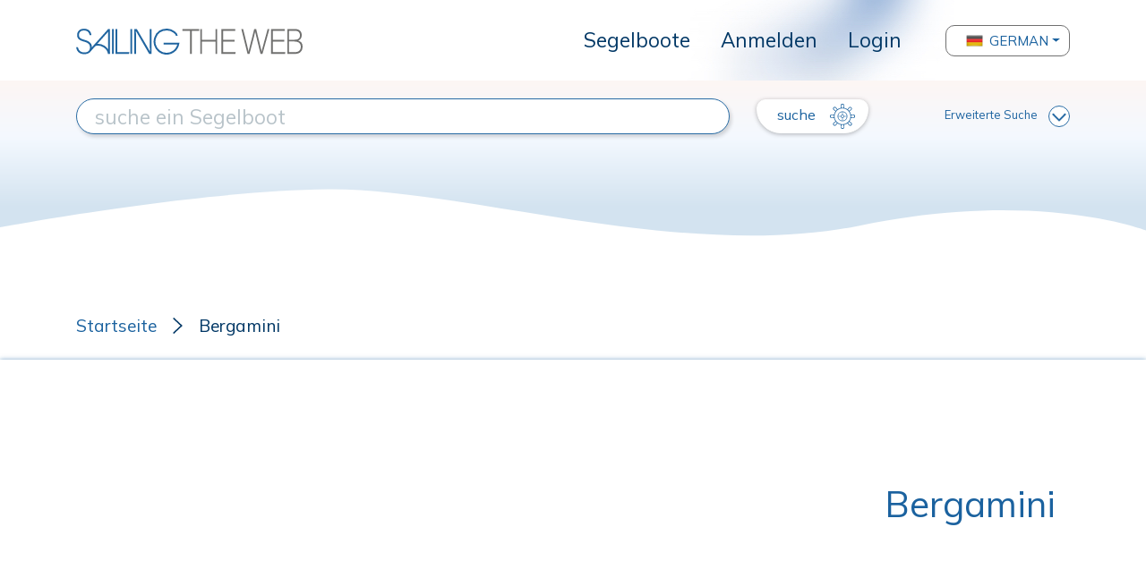

--- FILE ---
content_type: text/html; charset=UTF-8
request_url: https://www.sailingtheweb.com/de/designer/bergamini
body_size: 6958
content:
<!DOCTYPE html>
<html lang="de">
<head>
    <meta charset="utf-8">
    <meta name="viewport" content="width=device-width, initial-scale=1.0, maximum-scale=1.0, user-scalable=0" />
    
    <!-- CSRF Token -->
    <meta name="csrf-token" content="qzpDr9GECXnntaHkrRd7dtGQ2YSCc0tkVs90tBgw">

    <title>Bergamini, nautischer Designer - Sailing The Web, das größte Archiv von Segelbooten</title>

    <meta name="description" content="nautischer Designer, der Segelboote entworfen hat ... Lesen Sie mehr auf Sailing The Web, das größte Archiv von Segelbooten.">

    <link rel="apple-touch-icon" sizes="57x57" href="/apple-icon-57x57.png">
    <link rel="apple-touch-icon" sizes="60x60" href="/apple-icon-60x60.png">
    <link rel="apple-touch-icon" sizes="72x72" href="/apple-icon-72x72.png">
    <link rel="apple-touch-icon" sizes="76x76" href="/apple-icon-76x76.png">
    <link rel="apple-touch-icon" sizes="114x114" href="/apple-icon-114x114.png">
    <link rel="apple-touch-icon" sizes="120x120" href="/apple-icon-120x120.png">
    <link rel="apple-touch-icon" sizes="144x144" href="/apple-icon-144x144.png">
    <link rel="apple-touch-icon" sizes="152x152" href="/apple-icon-152x152.png">
    <link rel="apple-touch-icon" sizes="180x180" href="/apple-icon-180x180.png">
    <link rel="icon" type="image/png" sizes="192x192"  href="/android-icon-192x192.png">
    <link rel="icon" type="image/png" sizes="32x32" href="/favicon-32x32.png">
    <link rel="icon" type="image/png" sizes="96x96" href="/favicon-96x96.png">
    <link rel="icon" type="image/png" sizes="16x16" href="/favicon-16x16.png">
    <link rel="manifest" href="/manifest.json">
    <meta name="msapplication-TileColor" content="#ffffff">
    <meta name="msapplication-TileImage" content="/ms-icon-144x144.png">
    <meta name="theme-color" content="#ffffff">

    <link rel="stylesheet" href="https://www.sailingtheweb.com/vendor/bootstrap/css/bootstrap.min.css">
    <link rel="preconnect" href="https://fonts.googleapis.com">
    <link rel="preconnect" href="https://fonts.gstatic.com" crossorigin>
    <link href="https://fonts.googleapis.com/css2?family=Mulish" rel="stylesheet">
    <link href="https://fonts.googleapis.com/css2?family=Fredericka+the+Great&display=swap" rel="stylesheet">
    <link rel="stylesheet" href="https://cdnjs.cloudflare.com/ajax/libs/font-awesome/5.14.0/css/all.min.css">
    <link rel="stylesheet" href="https://www.sailingtheweb.com/vendor/nouislider/nouislider.css">
    <link rel="stylesheet" href="https://www.sailingtheweb.com/css/frontend.css?version=25">
        <link rel="stylesheet" type="text/css" href="https://www.sailingtheweb.com/vendor/slick/slick.css">
    <link rel="stylesheet" type="text/css" href="https://www.sailingtheweb.com/vendor/slick/slick-theme.css">
    <link rel="stylesheet" type="text/css" href="https://www.sailingtheweb.com/vendor/lightbox2/dist/css/lightbox.min.css">

        <link rel="stylesheet" href="https://www.sailingtheweb.com/vendor/summernote/summernote-bs4.css">
    <link rel="stylesheet" href="https://www.sailingtheweb.com/vendor/tagsinput/tagsinput.css">
    <link rel="stylesheet" href="https://www.sailingtheweb.com/vendor/tempusdominus/css/tempusdominus-bootstrap-4.min.css"/>
    
    
    <script async src="https://pagead2.googlesyndication.com/pagead/js/adsbygoogle.js?client=ca-pub-6246133559104624" crossorigin="anonymous"></script><!-- Global site tag (gtag.js) - Google Analytics -->
<script async src="https://www.googletagmanager.com/gtag/js?id=G-RJ1J62XD1C"></script>
<script>
  window.dataLayer = window.dataLayer || [];
  function gtag(){dataLayer.push(arguments);}
  gtag('js', new Date());

  gtag('config', 'G-RJ1J62XD1C');
</script>
    <script>

        var access_token = "";
    
</script>

</head>
<body>
    
    <div id="preloader">
        <div class="cssload-speeding-wheel"></div>
    </div>

        <div class="wrapper no-fixed">
            
        <div id="content">

                        <header class="d-flex align-items-center hide-print">
                    <div class="container">
                        <nav class="navbar navbar-expand-lg p-0">
                            <div class="logo">
                                <a class="navbar-brand" href="/de"><img class="img-fluid" src="https://www.sailingtheweb.com/img/sailing-the-web-logo.svg" alt="logo"></a>
                            </div>
                            <button class="navbar-toggler" type="button" data-toggle="collapse" data-target="#header" aria-controls="header" aria-expanded="false" aria-label="Toggle navigation">
                                <svg viewBox="0 0 30 30" width="30" height="30" focusable="false"><title>Menu</title><path stroke="currentColor" stroke-width="2" stroke-linecap="round" stroke-miterlimit="10" d="M4 7h22M4 15h22M4 23h22"></path></svg>
                            </button>
                            <div class="collapse navbar-collapse" id="header">
                                <ul class="navbar-nav ml-auto">
                                                                                                                        <li class="nav-item ">
                                                <a class="dropdown-item" href="/de/segelboot">Segelboote</a>
                                            </li>
                                                                            
                                                                            <li class="nav-item">
                                            <a class="dropdown-item" href="/register?lang=de">Anmelden</a>
                                        </li>
                                        <li class="nav-item">
                                            <a class="dropdown-item" href="/login?lang=de">Login</a>
                                        </li>
                                    
                                                                    </ul>
                                    
                                                                        <div class="dropdown language-selector">
                                                                                                <button class="btn btn-secondary dropdown-toggle dropdown-item d-flex align-items-center" type="button" id="dropdownMenuButton" data-toggle="dropdown" aria-haspopup="true" aria-expanded="false">
                                                        <img src="/img/flags/92095_germany_icon.png" alt="flag">
                                                        German                                                    </button>
                                                                                                <div class="dropdown-menu" aria-labelledby="dropdownMenuButton">
                                                                                                <div class="nav-item" data-language="it">
                                                        <a class="dropdown-item no-border d-flex align-items-center" href="/it/designer/bergamini">
                                                            <img src="/img/flags/92145_italy_icon.png" alt="flag">
                                                            Italiano                                                        </a>
                                                    </div>
                                                                                                    <div class="nav-item" data-language="en">
                                                        <a class="dropdown-item no-border d-flex align-items-center" href="/en/designer/bergamini">
                                                            <img src="/img/flags/92402_kingdom_united_icon.png" alt="flag">
                                                            English                                                        </a>
                                                    </div>
                                                                                                    <div class="nav-item" data-language="fr">
                                                        <a class="dropdown-item no-border d-flex align-items-center" href="/fr/designer/bergamini">
                                                            <img src="/img/flags/92087_france_icon.png" alt="flag">
                                                            French                                                        </a>
                                                    </div>
                                                                                                    <div class="nav-item" data-language="es">
                                                        <a class="dropdown-item no-border d-flex align-items-center" href="/es/designer/bergamini">
                                                            <img src="/img/flags/92357_spain_icon.png" alt="flag">
                                                            Spanish                                                        </a>
                                                    </div>
                                                                                            </div>
                                        </div>
                                        
                                <ul class="d-flex d-lg-none navbar-nav ml-3 ml-lg-auto flex-row mt-3">
                                                                        <li class="nav-item">
                                        <a href="/login?lang=de" class="btn btn-primary" role="button"><img src="https://www.sailingtheweb.com/img/icon-user.svg" alt="login"></a>
                                    </li>
                                    
                                                                    </ul>
                            </div>
                        </nav>
                    </div>
                </header>
                
            
            <div class="page-container ">
                
<div class="container-search hide-print ">
    
        <svg class="wave" xmlns="http://www.w3.org/2000/svg" xmlns:xlink="http://www.w3.org/1999/xlink" width="100%" height="180" viewBox="0 0 1920 180" preserveAspectRatio="none">
            <defs>
                <linearGradient id="linear-gradient" x1="0.5" x2="0.5" y2="0.821" gradientUnits="objectBoundingBox">
                <stop offset="0" stop-color="#fdf6f4"/>
                <stop offset="0.445" stop-color="#f4f9ff"/>
                <stop offset="1" stop-color="#d3e3f0"/>
                </linearGradient>
            </defs>
            <path id="Tracciato_167" data-name="Tracciato 167" d="M0,0H1920V150.848s-179.759-42.086-478.1-5.136-667.065-38.02-892.984-36.343S0,147.621,0,147.621Z" fill="url(#linear-gradient)"/>
        </svg>

        
    <form id="search-form" action="/de/segelboot" method="get">

        <input type="hidden" name="mode" value="">

        <input type="hidden" name="advanced" value="0">

        <div class="container inner">
            <div class="row mt-4 mt-xl-0 mb-2">
                <div class="col-12 col-md-6 col-lg-7 col-xl-8 d-flex align-items-center mb-3 mb-md-0">
                    <input type="text" name="search" class="style" value="" placeholder="suche ein Segelboot">
                    <input type="hidden" name="search_type" value="">
                    <input type="hidden" name="search_id" value="">
                </div>
                <div class="col-12 col-md-6 col-lg-5 col-xl-4 d-flex align-items-center justify-content-between">
                    <button type="submit" class="btn btn-secondary translate">
                        suche <img class="img-fluid" src="https://www.sailingtheweb.com/img/ship_wheel_icon.svg" alt="">
                    </button>

                    <a class="advanced" href="#">Erweiterte Suche<img class="img-fluid" src="https://www.sailingtheweb.com/img/arrow-down.svg" alt=""></a>
                </div>
            </div>

            <div class="row container_only_onsale mb-2 mb-xl-0 d-none">
                <div class="col-12 filter">
                    <div class="container-slider filter-length" data-min="1" data-max="530" data-start="1" data-stop="530" data-step="1">
                        <div class="text-center">
                            <label>Länge</label>
                        </div>
 
                        <div class="inner-slider d-flex align-items-center">
                            <input type="text" name="length_from" class="d-none slider-from" readonly>
                            <input type="text" name="length_to" class="d-none slider-to" readonly>
                            <span class="slider-from">1</span>
                            <div class="slider-range"></div>
                            <span class="slider-to">530</span>
                        </div>
                    </div>

                    <div class="container-slider filter-year" data-min="1976" data-max="2026" data-start="1976" data-stop="2026" data-step="1">
                        <div class="text-center">
                            <label>Jahr</label>
                        </div>

                        <div class="inner-slider d-flex align-items-center">
                            <input type="text" name="year_from" class="d-none slider-from" readonly>
                            <input type="text" name="year_to" class="d-none slider-to" readonly>
                            <span class="slider-from">1976</span>
                            <div class="slider-range"></div>
                            <span class="slider-to">2026</span>
                        </div>
                    </div>

                    
                                        <input type="hidden" name="zone">

                    <div class="container-slider filter-price d-none" data-min="0" data-max="0" data-start="0" data-stop="0" data-step="1000">
                        <div class="text-center">
                            <label>Preis</label>
                        </div>

                        <div class="inner-slider d-flex align-items-center">
                            <input type="text" name="price_from" class="d-none slider-from" readonly>
                            <input type="text" name="price_to" class="d-none slider-to" readonly>
                            <span class="slider-from text-left"></span>
                            <div class="slider-range"></div>
                            <span class="slider-to text-right"></span>
                        </div>
                    </div>
                </div>
            </div>
        </div>
    </form>
</div>


<div class="container-shipyard">
    <div class="container">
        <div class="row mb-4">
            <div class="col-12">
                <ul class="breadcrumb hide-print d-flex align-items-center p-0 mb-0">
                    <li><a href="/de">Startseite</a></li>
                    <li>Bergamini</li>
                </ul>
            </div>
        </div>
    </div>

    <div class="container-fluid container-title mb-4">
        <div class="container">
            <div class="row">
                <div class="col-12">
                    <div class="d-flex align-items-center">
                        <h1 class="mb-0 mr-3 flex-1">
                            <span class="black">Bergamini</span>
                        </h1>
                    </div>
                </div>
            </div>
        </div>
    </div>

    <div class="container container-description mb-5">
        <div class="row">
            <div class="col-12">
            nautischer Designer, der Segelboote entworfen hat            </div>
        </div>
    </div>

        <div class="container mb-5 container-website">
            </div>
    
    <div class="container container-title-orange mb-5">
        <div class="row">
            <div class="col-12 text-center">
                <h2 class="big mb-0">Segelboote entworfen</h2>
            </div>
        </div>
    </div>

    
    <div class="container container-boat-list d-none d-md-block">
                                                <a class="d-block" href="/de/segelboot/bergamini/brio+cat">
                    
                <div class="row no-gutters mb-5 boat-detail">
                    <div class="col-12 col-md-3">
                                                    <img class="boat" src="/uploads_styles/boats/stw001660/deck_S01660-600_x_wat.jpg" alt="Brio cat">
                                                </div>
                    <div class="col-12 col-md-9 d-flex flex-column">
                        <h3>Brio cat</h3>
                        <div class="cont-blue flex-1">
                            <div class="grid text-center">
                                <div>
                                    <h4>Segelbootbauer</h4>
                                    <p>CBS Nautica</p>
                                </div>
                                <div>
                                    <h4>Designer</h4>
                                    <p>Bergamini</p>
                                </div>
                                <div>
                                    <h4>Länge</h4>
                                    <p><span class="number">
                                        7,70</span> <span class="unit ml-0 ml-xl-4">mt</span></p>
                                </div>
                                <div>
                                    <h4>Jahr</h4>
                                    <p>1990</p>
                                </div>
                            </div>
                            
                                                            <div class="text-right cont-button">
                                    <span class="button-arrow-white">Zeig mehr</span>
                                </div>
                                                        </div>
                    </div>
                </div>

                                    </a>
                                                        <a class="d-block" href="/de/segelboot/bergamini/tim+27">
                    
                <div class="row no-gutters mb-5 boat-detail">
                    <div class="col-12 col-md-3">
                                                    <img class="boat" src="/uploads_styles/boats/stw000637/deck_S00637-600_x_wat.jpg" alt="Tim 27">
                                                </div>
                    <div class="col-12 col-md-9 d-flex flex-column">
                        <h3>Tim 27</h3>
                        <div class="cont-blue flex-1">
                            <div class="grid text-center">
                                <div>
                                    <h4>Segelbootbauer</h4>
                                    <p>Art Mare</p>
                                </div>
                                <div>
                                    <h4>Designer</h4>
                                    <p>Bergamini</p>
                                </div>
                                <div>
                                    <h4>Länge</h4>
                                    <p><span class="number">
                                        8,05</span> <span class="unit ml-0 ml-xl-4">mt</span></p>
                                </div>
                                <div>
                                    <h4>Jahr</h4>
                                    <p>1985</p>
                                </div>
                            </div>
                            
                                                            <div class="text-right cont-button">
                                    <span class="button-arrow-white">Zeig mehr</span>
                                </div>
                                                        </div>
                    </div>
                </div>

                                    </a>
                            </div>

        <div class="container container-boat-table d-block d-md-none">
                            <div class="row">
                    <div class="col-12">
                        <table>
                            <tbody>
                                <tr class="cursor-pointer" onclick="window.location='/de/segelboot/bergamini/brio+cat';">
                                    <td>Brio cat</td>
                                    <td>
                                                                                    <img class="img-full align-self-center" src="/uploads_styles/boats/stw001660/deck_S01660-600_x_wat.jpg" alt="Brio cat">
                                                                                </td>
                                    <td data-title="Segelbootbauer">
                                        CBS Nautica                                    </td>
                                    <td data-title="Designer">
                                        Bergamini                                    </td>
                                    <td data-title="Länge">
                                        <span class="number">
                                        7,70</span> <span class="unit ml-0 ml-xl-4">mt</span>
                                    </td>
                                    <td data-title="Jahr">
                                        1990                                    </td>
                                    <td class="text-right">                                            <span class="button-arrow">Zeig mehr</span>
                                                                                </td>
                                </tr>
                            </tbody>
                        </table>
                    </div>
                </div>
                                <div class="row">
                    <div class="col-12">
                        <table>
                            <tbody>
                                <tr class="cursor-pointer" onclick="window.location='/de/segelboot/bergamini/tim+27';">
                                    <td>Tim 27</td>
                                    <td>
                                                                                    <img class="img-full align-self-center" src="/uploads_styles/boats/stw000637/deck_S00637-600_x_wat.jpg" alt="Tim 27">
                                                                                </td>
                                    <td data-title="Segelbootbauer">
                                        Art Mare                                    </td>
                                    <td data-title="Designer">
                                        Bergamini                                    </td>
                                    <td data-title="Länge">
                                        <span class="number">
                                        8,05</span> <span class="unit ml-0 ml-xl-4">mt</span>
                                    </td>
                                    <td data-title="Jahr">
                                        1985                                    </td>
                                    <td class="text-right">                                            <span class="button-arrow">Zeig mehr</span>
                                                                                </td>
                                </tr>
                            </tbody>
                        </table>
                    </div>
                </div>
                        </div>

            
    
    <div id="modal-link" class="modal" tabindex="-1" role="dialog">
        <div class="modal-dialog modal-dialog-centered" role="document">
            <div class="modal-content">
                <div class="modal-header">
                    <h5 class="modal-title mb-0 mb-lg-4">HINWEIS: Sie werden auf eine andere Website weitergeleitet.</h5>
                    <div class="modal-header">
                        <button type="button" class="close" data-dismiss="modal" aria-label="Close">
                            <span aria-hidden="true">&times;</span>
                        </button>
                    </div>
                </div>
                <div class="modal-body">
                    <div class="d-flex justify-content-end">
                        <a class="btn btn-register translate d-inline-flex align-items-center" href="#" target="_blank">OK<img class="img-fluid" src="https://www.sailingtheweb.com/img/ship_wheel_icon.svg" alt=""></a>
                    </div>
                </div>
            </div>
        </div>
    </div>
    
</div>

            </div>

                                    
                        <footer class="hide-print">
    <div class="container-fluid">
        <div class="container">
            <div class="row">
                <div class="col-12 text-center">
                                                    <ul class="menu-footer list-inline">
                                                                            <li class="list-inline-item">
                                            <a href="/de/wer-wir-sind">
                                                Wer wir sind                                            </a>
                                        </li>
                                                                                <li class="list-inline-item">
                                            <a href="/de/partnerschaft-sailingtheweb-hinelson">
                                                Partnerschaft                                            </a>
                                        </li>
                                                                                <li class="list-inline-item">
                                            <a href="/de/kontaktiere-uns">
                                                Kontakte                                            </a>
                                        </li>
                                                                            </ul>
                                                </div>
            </div>

            <div class="row mb-3">
                <div class="col-12 text-center">
                    <img class="img-fluid logo" src="https://www.sailingtheweb.com/img/sailing-the-web-logo.svg" alt="logo">
                </div>
            </div>

            <div class="row">
                <div class="col-12 text-center">
                                                    <ul class="menu-social list-inline">
                                                                    </ul>
                                                </div>
            </div>

            <div class="row">
                <div class="col-12 text-center">
                    <p>&copy; 2026 SailingTheWeb - <a href="#" data-toggle="modal" data-target="#modal-privacy">Privacy policy</a></p>
                </div>
            </div>
        </div>
    </div>

    <div id="modal-privacy" class="modal" tabindex="-1" role="dialog" aria-modal="true">
        <div class="modal-dialog modal-dialog-centered" role="document">
            <div class="modal-content">
                <div class="modal-header">
                    <h5>Privacy policy</h5>
                    <button type="button" class="close" data-dismiss="modal" aria-label="Close">
                        <span aria-hidden="true">&times;</span>
                    </button>
                </div>
                <div class="modal-body">
                    
                    
                                                <div class="container">
    <div class="row mb-3">
        <div class="col-12 wysiwyg container-title-text">
            <span id="docs-internal-guid-6e1ed3a4-7fff-2559-c66f-7c8ec22fd961" style="-webkit-tap-highlight-color: rgba(26, 26, 26, 0.3); -webkit-text-size-adjust: auto; caret-color: rgb(0, 0, 0); color: rgb(0, 0, 0);"><p dir="ltr" style="line-height: 1.38; margin-top: 0pt; margin-bottom: 0pt;"><span style="font-size: 12pt; font-family: Arial; color: rgb(33, 37, 41); background-color: transparent; font-weight: 400; font-style: normal; font-variant-ligatures: normal; font-variant-numeric: normal; font-variant-caps: normal; font-variant-alternates: normal; font-variant-east-asian: normal; font-variant-position: normal; text-decoration: none; vertical-align: baseline; white-space: pre-wrap;">Diese Website verwendet Cookies, auch von Drittanbietern, um dem Besucher die bestmögliche Erfahrung bei der Nutzung der Website zu bieten. Darüber hinaus können Cookies für Analyse- und Profilierungszwecke zur Personalisierung von Werbebotschaften, wie z. B. Google-Anzeigen, verwendet werden. Um mehr darüber zu erfahren, wie Google Ihre Daten verwendet, lesen Sie bitte die Datenschutzerklärung unter folgendem Link: &lt;a href='https://policies.google.com/technologies/partner-sites' target='_blank' &gt; klicken Sie hier &lt;/a&gt; Wir informieren Sie, dass Sie durch Drücken der Schaltfläche „Akzeptieren“ die Verwendung von Cookies akzeptieren.</span></p><p dir="ltr" style="line-height: 1.38; margin-top: 0pt; margin-bottom: 0pt;"><span id="docs-internal-guid-d65f3e22-7fff-f23e-4c22-418734af491c"><br></span></p></span>        </div>
    </div>
</div>                                    </div>
            </div>
        </div>
    </div>
</footer>
            
        </div>
    </div>


    <script src="https://www.sailingtheweb.com/vendor/jquery-3.5.1.min.js"></script>
    <script src="https://www.sailingtheweb.com/vendor/nouislider/nouislider.min.js"></script>
    <script src="https://www.sailingtheweb.com/vendor/bootstrap/js/bootstrap.bundle.min.js"></script>
    <script src="https://www.sailingtheweb.com/vendor/moment-with-locales.min.js"></script>

    
<script>

    $.ajaxSetup({
        headers: {
            'X-CSRF-TOKEN': $('meta[name="csrf-token"]').attr('content')
        }
    });

    $('[data-toggle="tooltip"]').tooltip()
</script>

<script src="https://www.sailingtheweb.com/vendor/jquery.accordion-wizard.min.js"></script>
<script src="https://www.sailingtheweb.com/vendor/summernote/summernote-bs4.min.js"></script>

<script src="https://www.sailingtheweb.com/vendor/jquery.autocomplete.min.js"></script>
<script src="https://www.sailingtheweb.com/vendor/tagsinput/tagsinput.js"></script>
<script src="https://www.sailingtheweb.com/vendor/tagsinput/typeahead.js"></script>


<script type="text/javascript" src="https://www.sailingtheweb.com/vendor/slick/slick.min.js"></script>
<script type="text/javascript" src="https://www.sailingtheweb.com/vendor/lightbox2/dist/js/lightbox.min.js"></script>

<script src="https://www.sailingtheweb.com/js/frontend.js?version=1"></script>
<script src="https://www.sailingtheweb.com/js/cart.js?version=1"></script>

<script src="https://www.sailingtheweb.com/adm/js/app.js?version=1"></script>


<script>
    $(document).ready(function() { 
        $("input[name^='search']").autocomplete({
            serviceUrl: '/api/generic/search_autocomplete',
            ajaxSettings: {
                headers: {
                    "Authorization": "Bearer " + access_token
                },
                beforeSend: function(jqXHR, settings) {
                    settings.url += "&shipyard=Werft&designer=Designer";
                }
            },
            onSearchComplete: function(query, suggestions){
                if(suggestions.length == 1 && query.toLowerCase().startsWith("stw")){
                    $("input[name^='search_id']").val(suggestions[0].data.id);
                    $("input[name^='search_type']").val(suggestions[0].data.type);
                    $("#search-form").submit();
                }
            },
            onSelect: function (suggestion) {
                $("input[name^='search_id']").val(suggestion.data.id);
                $("input[name^='search_type']").val(suggestion.data.type);

                if(suggestion.data.type == "builder" || suggestion.data.type == "designer" || suggestion.data.type == "boat"){
                    $("#search-form").submit();
                }
            }
        });

            });
</script>
<script>

$(document).ready(function () {
    $("a.container-approfondimenti").click(function(e){
        e.preventDefault();
        $("#modal-link a").attr("href", $(this).attr("data-url"));
        $("#modal-link").modal("show");
    });
});

</script>

</body>
</html>


--- FILE ---
content_type: text/html; charset=utf-8
request_url: https://www.google.com/recaptcha/api2/aframe
body_size: 265
content:
<!DOCTYPE HTML><html><head><meta http-equiv="content-type" content="text/html; charset=UTF-8"></head><body><script nonce="t9aEKAtJZHnH_5nhnvJcNg">/** Anti-fraud and anti-abuse applications only. See google.com/recaptcha */ try{var clients={'sodar':'https://pagead2.googlesyndication.com/pagead/sodar?'};window.addEventListener("message",function(a){try{if(a.source===window.parent){var b=JSON.parse(a.data);var c=clients[b['id']];if(c){var d=document.createElement('img');d.src=c+b['params']+'&rc='+(localStorage.getItem("rc::a")?sessionStorage.getItem("rc::b"):"");window.document.body.appendChild(d);sessionStorage.setItem("rc::e",parseInt(sessionStorage.getItem("rc::e")||0)+1);localStorage.setItem("rc::h",'1768674474127');}}}catch(b){}});window.parent.postMessage("_grecaptcha_ready", "*");}catch(b){}</script></body></html>

--- FILE ---
content_type: image/svg+xml
request_url: https://www.sailingtheweb.com/img/button-arrow-white.svg
body_size: 610
content:
<svg xmlns="http://www.w3.org/2000/svg" xmlns:xlink="http://www.w3.org/1999/xlink" width="152" height="35" viewBox="0 0 152 35">
  <defs>
    <filter id="Tracciato_160" x="0" y="0" width="152" height="35" filterUnits="userSpaceOnUse">
      <feOffset dx="2" input="SourceAlpha"/>
      <feGaussianBlur stdDeviation="1" result="blur"/>
      <feFlood flood-opacity="0.161"/>
      <feComposite operator="in" in2="blur"/>
      <feComposite in="SourceGraphic"/>
    </filter>
  </defs>
  <g transform="matrix(1, 0, 0, 1, 0, 0)" filter="url(#Tracciato_160)">
    <path id="Tracciato_160-2" data-name="Tracciato 160" d="M0,0H122.074L146,14.744,122.074,29H0Z" transform="translate(1 3)" fill="#fff"/>
  </g>
</svg>
